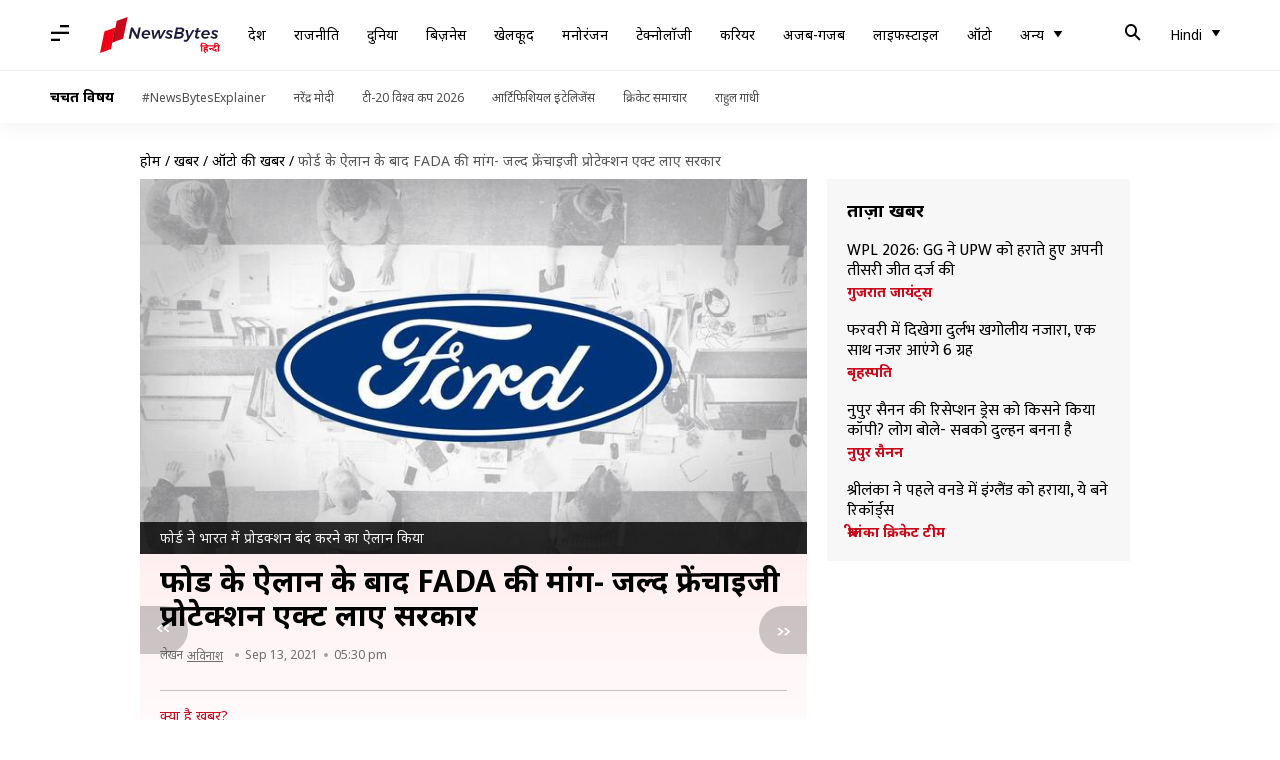

--- FILE ---
content_type: application/javascript; charset=utf-8
request_url: https://fundingchoicesmessages.google.com/f/AGSKWxVdMRmCWlG_AUzcr2AZtuEbiX_afkpQcPrGxXcnCs-Aq464qEJ8vKa6lRFxs89f3gZYnR4Y1RcRA3CKUfegzsiM1Iod0AH8IRNVlAtnkRvpLwVBNfsYWkrVzFl5qWGB4oWmvVmtACJIsN6ZS9_3ZuIy2X3WLd2K9_vvCRN3i_FbTLujBQF-IHhSVYDG/_=728x90//adstatic./pubmatic_.adru./ads_iframe.
body_size: -1288
content:
window['9e999572-bb41-427e-8b37-0c8601bd73b9'] = true;